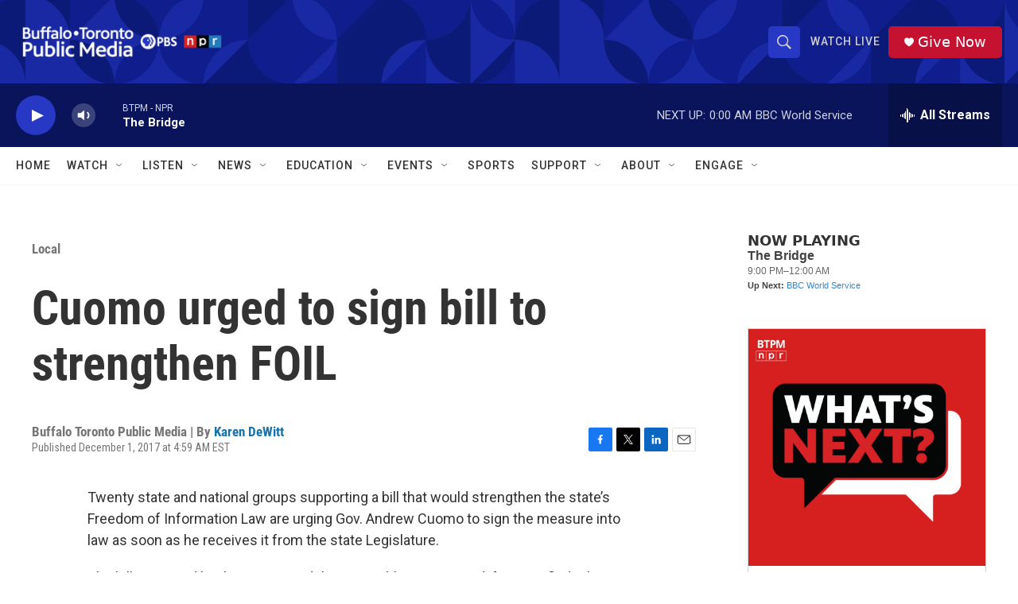

--- FILE ---
content_type: text/html; charset=utf-8
request_url: https://www.google.com/recaptcha/api2/aframe
body_size: 184
content:
<!DOCTYPE HTML><html><head><meta http-equiv="content-type" content="text/html; charset=UTF-8"></head><body><script nonce="aTZ7iBkB2J_6gf_wKjkbMA">/** Anti-fraud and anti-abuse applications only. See google.com/recaptcha */ try{var clients={'sodar':'https://pagead2.googlesyndication.com/pagead/sodar?'};window.addEventListener("message",function(a){try{if(a.source===window.parent){var b=JSON.parse(a.data);var c=clients[b['id']];if(c){var d=document.createElement('img');d.src=c+b['params']+'&rc='+(localStorage.getItem("rc::a")?sessionStorage.getItem("rc::b"):"");window.document.body.appendChild(d);sessionStorage.setItem("rc::e",parseInt(sessionStorage.getItem("rc::e")||0)+1);localStorage.setItem("rc::h",'1769396120104');}}}catch(b){}});window.parent.postMessage("_grecaptcha_ready", "*");}catch(b){}</script></body></html>

--- FILE ---
content_type: text/javascript; charset=utf-8
request_url: https://api.composer.nprstations.org/v1/widget/5187ee74e1c8443f998a43cf/now?bust=741382644&callback=jQuery17201480064931734899_1769396118183&format=jsonp&date=2026-01-26&times=true&_=1769396118647
body_size: 292
content:
/**/ typeof jQuery17201480064931734899_1769396118183 === 'function' && jQuery17201480064931734899_1769396118183("<!--NOW PLAYING WIDGET --><div class=\"whatson-block\"><div class=\"whatson-program\"><div class=\"whatson-programName\">The Bridge</div><span>9:00 PM&#8211;12:00 AM</span></div><p><b>Up Next: </b><a href=\"http://www.bbc.co.uk/worldserviceradio\" target=\"_blank\">BBC World Service</a></p></div>");